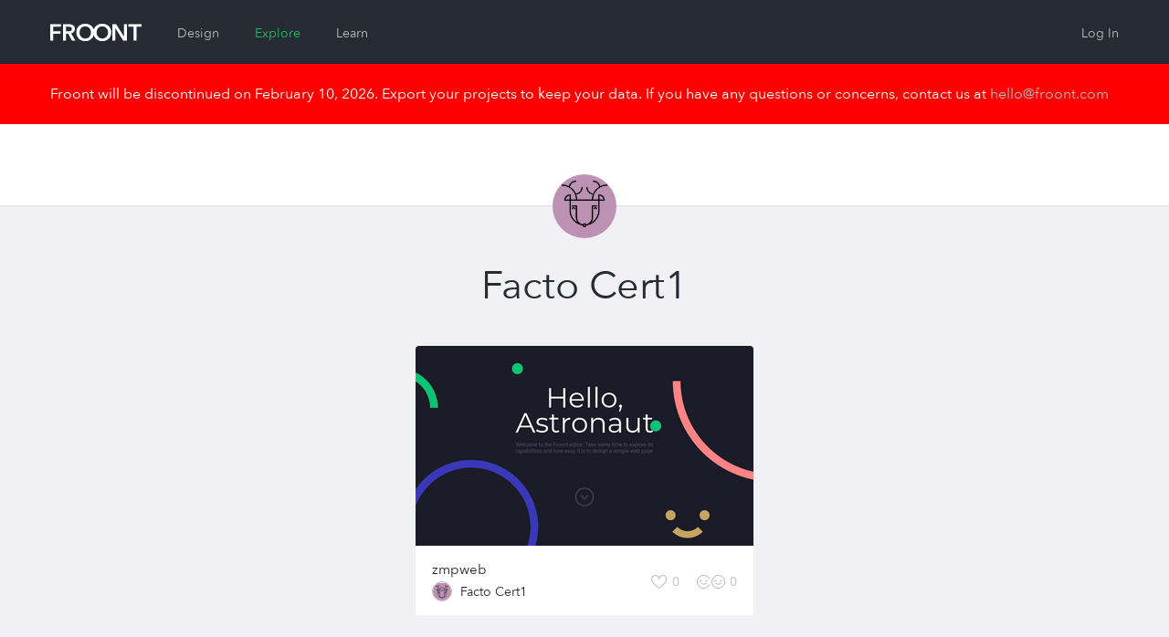

--- FILE ---
content_type: text/html; charset=utf-8
request_url: https://froont.com/facto-cert1
body_size: 5157
content:
<!doctype html>
<html class="no-js" lang="en">

  <head>
    <base href="#">
    <meta charset="UTF-8">
    <meta name="viewport" content="width=device-width, initial-scale=1.0" />
    <meta name="description" content="" />
          <title>  Facto Cert1 on FROONT
</title>

    <link rel='shortcut icon' type='image/x-icon' href='/favicon.ico?v=2' />
    <link rel="apple-touch-icon" href="/favicon-152.png">
    <meta name="msapplication-TileColor" content="#3E3ED6">
    <meta name="msapplication-TileImage" content="/favicon-144.png">

          <link rel="stylesheet" href="https://cdn.froont.com/_static/gen/platform.a3f004036.css">
          <link rel="stylesheet" href="https://cdn.froont.com/_static/gen/account_settings.a3f004036.css">
        
    <script type="text/javascript" src="https://js.braintreegateway.com/v1/braintree.js"></script>

          
        
                    <script>
          (function(i,s,o,g,r,a,m){i['GoogleAnalyticsObject']=r;i[r]=i[r]||function(){
          (i[r].q=i[r].q||[]).push(arguments)},i[r].l=1*new Date();a=s.createElement(o),
          m=s.getElementsByTagName(o)[0];a.async=1;a.src=g;m.parentNode.insertBefore(a,m)
          })(window,document,'script','//www.google-analytics.com/analytics.js','ga');

          var gaConf = { 'cookieDomain': 'auto', 'siteSpeedSampleRate': 50 };
          ga('create', 'UA-30459772-1', gaConf);
          ga('require', 'linkid', 'linkid.js');
          ga('require', 'displayfeatures');
          ga('send', 'pageview');
        </script>
      
    
  
        <!-- Facebook Pixel Code -->
  <script>
  !function(f,b,e,v,n,t,s){if(f.fbq)return;n=f.fbq=function(){n.callMethod?
  n.callMethod.apply(n,arguments):n.queue.push(arguments)};if(!f._fbq)f._fbq=n;
  n.push=n;n.loaded=!0;n.version='2.0';n.queue=[];t=b.createElement(e);t.async=!0;
  t.src=v;s=b.getElementsByTagName(e)[0];s.parentNode.insertBefore(t,s)}(window,
  document,'script','//connect.facebook.net/en_US/fbevents.js');

  fbq('init', '296811130507044');
  fbq('track', "PageView");</script>
  <noscript><img height="1" width="1" style="display:none"
  src="https://www.facebook.com/tr?id=296811130507044&ev=PageView&noscript=1"
  /></noscript>
  <!-- End Facebook Pixel Code -->
    
    <script type="text/javascript" src="//platform.linkedin.com/in.js">
      api_key: 776nyisijrlyj5
      lang: en_US
    </script>
  </head>

  <body class="">

    <div class="fr-org-headers-group">
      






<div class="fr-org-header" id="main-header">
  <div class="row">
    <div class="column small-6 medium-9 large-6">
      <a class="s-logo" href="https://froont.com/">
                    <svg xmlns="http://www.w3.org/2000/svg" version="1.1" x="0" y="0" width="100" height="20" viewBox="0 0 100 20" enable-background="new 0 0 100 20" xml:space="preserve"><polygon fill="#FFFFFF" points="0 18.6 3.2 18.6 3.2 11 11.2 11 11.2 8.3 3.2 8.3 3.2 3.3 11.7 3.3 11.7 0.5 0 0.5 "/><path fill="#FFFFFF" d="M27 5.7c0-3.8-3.3-5.2-6.7-5.2H14v18.1h3.2v-7.7h2.4l4.2 7.7h3.9l-4.8-8C25.3 10 27 8.3 27 5.7zM17.2 8.3V3.2h2.9c1.7 0 3.6 0.5 3.6 2.5 0 2.2-2.1 2.6-3.9 2.6L17.2 8.3 17.2 8.3zM57 0c-4.6 0-8.2 2.5-9.3 6.5C46.5 2.5 42.9 0 38.3 0c-5.6 0-9.7 3.7-9.7 9.5 0 5.7 4.1 9.6 9.7 9.6 4.6 0 8.2-2.6 9.4-6.7 1.2 4.1 4.7 6.7 9.3 6.7 5.7 0 9.8-3.9 9.8-9.6C66.8 3.7 62.7 0 57 0zM38.3 16.2c-3.7 0-6.2-2.8-6.2-6.7 0-3.7 2.5-6.6 6.2-6.6 3.8 0 6.3 2.9 6.3 6.6C44.6 13.4 42 16.2 38.3 16.2zM57 16.2c-3.7 0-6.2-2.8-6.2-6.7 0-3.7 2.5-6.6 6.2-6.6 3.8 0 6.3 2.9 6.3 6.6C63.3 13.4 60.7 16.2 57 16.2z"/><polygon fill="#FFFFFF" points="80.7 14 80.7 14 72.2 0.5 68 0.5 68 18.6 71.2 18.6 71.2 4.6 71.2 4.6 79.9 18.6 84 18.6 84 0.5 80.7 0.5 "/><polygon fill="#FFFFFF" points="85.6 0.5 85.6 3.3 91.2 3.3 91.2 18.6 94.4 18.6 94.4 3.3 100 3.3 100 0.5 "/></svg>              </a>

      
        <ul class="fr-mol-header-sections-menu s-sections-menu">
                              <li           >
            <a href="/-design">Design</a>
          </li>
          
          
                              <li                 class="is-active"
                        >
            <a href="/-explore/featured">Explore</a>
          </li>
          
                    <li           >
            <a href="/-learn">Learn</a>
          </li>
                  </ul>

          </div>

    <div class="column small-6 medium-3 large-6 text-right">
      <ul id="top-menu" class="fr-org-header-user-menu s-user-menu">
                              <li><a class="s-login" href="https://froont.com/-user/login">Log In</a></li>
                                  </ul>
    </div>
  </div>
</div>
<div class="fr-notification">
  <div class="row">
    <div class="column">
      Froont will be discontinued on February 10, 2026. Export your projects to keep your data. If you have any questions or concerns, contact us at <a href="mailto:hello@froont.com">hello@froont.com</a>
    </div>
  </div>
</div>          

<div class="fr-org-subheader">
    <div class="row">
        <div class="column small-6">
            
    


        </div>

        <div class="column small-6 text-right">
                    </div>
    </div>

    
            <span
            class="fr-mol-user-avatar s-user-avatar type-no-border type-large"
    >
        <img src="/facto-cert1/-avatar" alt="">
     </span> 


</div>    </div>

    <div class="fr-main-content-wrapper">
      <div id="page-content">
        
  <div class="row fr-tpl-profile-page">
    <div class="column">

      <div class="s-profile-page-head">

        <h1 class="s-user-display-name">
          
    
            <span class="fr-mol-user-display-name  type-pro-large-outlined">
             <span class="s-display-name">                 <span class="s-name">Facto Cert1</span>
                             </span>         </span>
    

        </h1>

        <ul class="s-user-details">
          
          
          
          
                  </ul>

      </div>

      
        
    
    <ul class="fr-org-projects-grid 
        small-block-grid-1
        
        
        "
    >
        
                    <li>
                
                            
                
        
        
    <div class="fr-org-project-card
                    type-owned-by-other
                
        
        "
    >
        <div class="s-overflow-container">
            <div class="s-screenshot">
                
                                
        
                            <div class="s-screenshot-image" style="background-image: url('https://cdn.froont.com/facto-cert1/zmpweb/_screenshots/images/thumbnail/False/1024_1578375638.png_370x219.jpeg');"></div>
            
            

                
                                    <a href="/facto-cert1/zmpweb/-info" class="s-view-info js-project-view-from-list">
                        <span>View Project Info</span>
                    </a>
                            </div>

            
            <div class="s-bottom">

                
                    <div class="fr-inline-v-middle s-title-and-author">
                        <h3 class="s-title">
                            <a href="/facto-cert1/zmpweb/-info" title="zmpweb" class="js-project-view-from-list">zmpweb</a>
                        </h3>
                        
        
    <div class="fr-org-user-name-with-avatar type-avatar-small s-author">
        <a href="/facto-cert1">
            <a href="/facto-cert1"
            class="fr-mol-user-avatar s-avatar type-small"
    >
        <img src="/facto-cert1/-avatar" alt="">
     </a> 
</a>
    
            <span class="fr-mol-user-display-name  s-display-name">
             <a class="s-display-name" href="/facto-cert1">                 <span class="s-name">Facto Cert1</span>
                             </a>         </span>
    

    </div>


                    </div>

                    <div class="s-main-actions">
                        <div class="fr-inline-v-middle">
                                
    <a class="fr-org-like-text-button
              
              
                             
              s-like-text-button from-project-list"

                    href="/-user/login?next=https%3A%2F%2Ffroont.com%2Ffacto-cert1"
        
                    >
        <svg xmlns="http://www.w3.org/2000/svg" version="1.1" x="0" y="0" width="18" height="15" viewBox="0 0 18 15" enable-background="new 0 0 18 15" xml:space="preserve"><path d="M12.7 1.1c1.9 0 3.4 1.5 3.4 3.3 0 3.6-5 7.7-7.5 9.4 -2.5-1.7-7.5-5.7-7.5-9.4 0-1.8 1.5-3.3 3.4-3.3 1.4 0 2.6 0.8 3.1 2.1l1 2.4L9.6 3.1C10.1 1.9 11.3 1.1 12.7 1.1M12.7 0c-1.9 0-3.5 1.1-4.1 2.7C7.9 1.1 6.3 0 4.5 0 2 0 0 2 0 4.4 0 9.8 8.6 15 8.6 15s8.6-5.2 8.6-10.6C17.1 2 15.2 0 12.7 0L12.7 0z"/></svg><span class="s-like-text js-like-text">Like</span><span class="s-like-count js-project-like-count">0</span>    </a>


                                                            
  <button type="button" class="fr-org-twin-text-button
    
    
         
    
    s-twin-text-button js-project-clone-from-list"

          data-action-url="/-user/login?next=https%3A%2F%2Ffroont.com%2Ffacto-cert1"
    
          >
    <svg xmlns="http://www.w3.org/2000/svg" version="1.1" x="0" y="0" width="31" height="15" viewBox="0 0 31 15" enable-background="new 0 0 31 15" xml:space="preserve"><circle cx="4.5" cy="6.5" r="1"/><circle cx="10.5" cy="6.5" r="1"/><path d="M7.5 15C3.4 15 0 11.6 0 7.5l0 0C0 3.4 3.4 0 7.5 0l0 0c3 0 5.8 1.6 7 4.3l0 0 -0.9 0.4C12.5 2.5 10.2 1 7.5 1l0 0C3.9 1 1 3.9 1 7.5l0 0c0 3.6 2.9 6.5 6.5 6.5l0 0c2.8 0 5.1-1.4 6-3.7l0 0v0l0.9 0.4C13.3 13.4 10.6 15 7.5 15l0 0H7.5L7.5 15zM16 7.5c0-4.1 3.4-7.5 7.5-7.5l0 0c4.1 0 7.5 3.4 7.5 7.5l0 0c0 4.1-3.4 7.5-7.5 7.5l0 0C19.4 15 16 11.6 16 7.5L16 7.5zM17 7.5c0 3.6 2.9 6.5 6.5 6.5l0 0c3.6 0 6.5-2.9 6.5-6.5l0 0C30 3.9 27.1 1 23.5 1l0 0C19.9 1 17 3.9 17 7.5L17 7.5 17 7.5zM7.5 10.7c-1.1 0-2.3-0.5-3.2-1.4l0 0L5 8.6C5.8 9.3 6.7 9.7 7.5 9.7l0 0c0.8 0 1.7-0.4 2.5-1.1l0 0h0l0.7 0.7c-0.9 0.9-2 1.4-3.2 1.4l0 0H7.5 7.5zM23.5 10.7c-1.1 0-2.3-0.5-3.2-1.4l0 0 0.7-0.7c0.8 0.8 1.6 1.1 2.5 1.1l0 0c0.8 0 1.7-0.4 2.5-1.1l0 0h0L26.7 9.3c-0.9 0.9-2 1.4-3.2 1.4l0 0H23.5L23.5 10.7z"/><circle cx="20.5" cy="6.5" r="1"/><circle cx="26.5" cy="6.5" r="1"/></svg><span class="s-twin-text">Clone</span><span class="s-twin-count">0</span>  </button>


                                
  <button type="button" class="fr-org-twin-button
    
    
    
    s-twin-button type-auto-width js-project-clone-from-list"

          data-action-url="/-user/login?next=https%3A%2F%2Ffroont.com%2Ffacto-cert1"
      >
    <span class="s-twin-icon"><svg xmlns="http://www.w3.org/2000/svg" version="1.1" x="0" y="0" width="31" height="15" viewBox="0 0 31 15" enable-background="new 0 0 31 15" xml:space="preserve"><circle cx="4.5" cy="6.5" r="1"/><circle cx="10.5" cy="6.5" r="1"/><path d="M7.5 15C3.4 15 0 11.6 0 7.5l0 0C0 3.4 3.4 0 7.5 0l0 0c3 0 5.8 1.6 7 4.3l0 0 -0.9 0.4C12.5 2.5 10.2 1 7.5 1l0 0C3.9 1 1 3.9 1 7.5l0 0c0 3.6 2.9 6.5 6.5 6.5l0 0c2.8 0 5.1-1.4 6-3.7l0 0v0l0.9 0.4C13.3 13.4 10.6 15 7.5 15l0 0H7.5L7.5 15zM16 7.5c0-4.1 3.4-7.5 7.5-7.5l0 0c4.1 0 7.5 3.4 7.5 7.5l0 0c0 4.1-3.4 7.5-7.5 7.5l0 0C19.4 15 16 11.6 16 7.5L16 7.5zM17 7.5c0 3.6 2.9 6.5 6.5 6.5l0 0c3.6 0 6.5-2.9 6.5-6.5l0 0C30 3.9 27.1 1 23.5 1l0 0C19.9 1 17 3.9 17 7.5L17 7.5 17 7.5zM7.5 10.7c-1.1 0-2.3-0.5-3.2-1.4l0 0L5 8.6C5.8 9.3 6.7 9.7 7.5 9.7l0 0c0.8 0 1.7-0.4 2.5-1.1l0 0h0l0.7 0.7c-0.9 0.9-2 1.4-3.2 1.4l0 0H7.5 7.5zM23.5 10.7c-1.1 0-2.3-0.5-3.2-1.4l0 0 0.7-0.7c0.8 0.8 1.6 1.1 2.5 1.1l0 0c0.8 0 1.7-0.4 2.5-1.1l0 0h0L26.7 9.3c-0.9 0.9-2 1.4-3.2 1.4l0 0H23.5L23.5 10.7z"/><circle cx="20.5" cy="6.5" r="1"/><circle cx="26.5" cy="6.5" r="1"/></svg></span>Clone
  </button>


                                                    </div>
                    </div>

                            </div>

            
            
        </div>

    </div>


            </li>
            </ul>


            
    


      
    </div>
  </div>

      </div>
    </div>

    <div id="page-footer" class="fr-org-footer">
              <div class="row">

  <div class="column medium-6 text-center medium-text-left">
    <p class="copy">
      © 2026 FROONT<br>
      San Francisco / Helsinki / Riga
    </p>
    <a class="contact" href="mailto:hello@froont.com">hello@froont.com</a>
  </div>

      <div class="column medium-6 text-center medium-text-right">
      <ul class="s-footer-menu">
        <li><a href="http://blog.froont.com/">Blog</a></li>
        <li><a href="http://docs.froont.com/faq">FAQ</a></li>
        <li><a href="/-terms">Terms and Privacy</a></li>
      </ul>
    </div>
  
</div>          </div>

    <div id="js-template-bootstrap">
          </div>

    <script>
    var app = window.app = window.app || {};app.preload = {};app.preload['sentry_dsn']="https://c4cd00fcf9584d7a8b612311895d6ef0@sentry.froont.com/3";app.preload['loggedIn']=0;app.preload['featurePopup']=null;app.preload['contact_email']="hello@froont.com";app.preload['userFeatures']={};app.preload['app_version_header']="X-Froont-App-Version";app.preload['platformPagesURLs']={"acount_settings_meta": "/-payments/account-settings-meta","design": "https://froont.com/-design","polar_projects_list": "/-instant/projects-list"};app.preload['google_recaptcha_site_key']="6Lc2NvMUAAAAAMg7kyNzt3BZJOaD7R3y4CriLa6q";app.preload['facebook']={"appId": "338576812933961"};app.preload['is_whitelabel']=false;app.preload['google_analytics_tracking_id']="UA-30459772-1";app.preload['unsplash']={"appId": "f33ec83dd7d044a04f1370f70be6fe85d9cb79a8c6d5b5d8a3978d7150fa5ce5"};app.preload['app_version']="1.12.6";app.preload['use_strong_password']=false;app.preload['s3_export_available']=false;</script>
      <script src="https://cdn.froont.com/_static/gen/raven.a3f004036.js"></script>
<script type="text/javascript">
(function(window) {
  if (typeof window.Raven !== 'undefined') {
    var sentryDSN;

    if (!sentryDSN && window.app && app.preload && app.preload.sentry_dsn) {
      sentryDSN = app.preload.sentry_dsn;
    }

    if (!sentryDSN && window.preload && window.preload.sentry_dsn) {
      sentryDSN = window.preload && window.preload.sentry_dsn;
    }

    if (sentryDSN) {
      try {
        Raven.config(sentryDSN, {
          release: 'v1.12.6',
          collectWindowErrors: true
        }).install();

        if (window.app && window.app.preload && window.app.preload.userInfo) {
          Raven.setUser(app.preload.userInfo);
        }
      }
      catch (sentryLoadException) {
        console.error("Couldn't load Sentry :(");
        console.trace(sentryLoadException);
      }
    }
    else {
      window.Raven = undefined;
    }

  }
})(window);
</script>

          <script type="text/javascript" src="https://cdn.froont.com/_static/gen/user-projects-vendor.a3f004036.js"></script>
          <script type="text/javascript" src="https://cdn.froont.com/_static/gen/frontend-handlebars-templates.a3f004036.js"></script>
          <script type="text/javascript" src="https://cdn.froont.com/_static/gen/stats.a3f004036.js"></script>
          <script type="text/javascript" src="https://cdn.froont.com/_static/gen/user-projects.a3f004036.js"></script>
    
    
            
                
  </body>
</html>